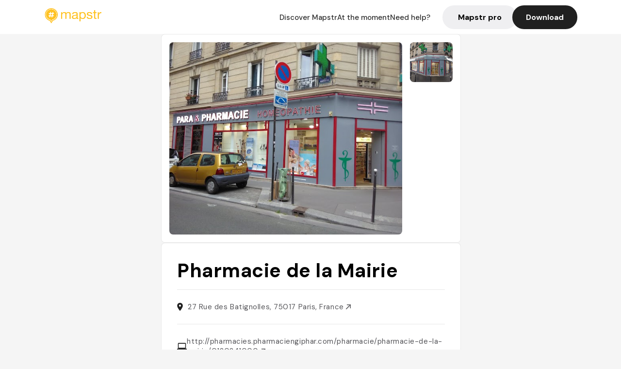

--- FILE ---
content_type: text/javascript; charset=utf-8
request_url: https://app.link/_r?sdk=web2.86.5&_t=1543614161095649274&branch_key=key_live_dbc5wsKNveuCgwCRZPWBmikgzvc1ghEx&callback=branch_callback__1
body_size: 68
content:
/**/ typeof branch_callback__1 === 'function' && branch_callback__1("1543614161095649274");

--- FILE ---
content_type: text/javascript; charset=utf-8
request_url: https://app.link/_r?sdk=web2.86.5&branch_key=key_live_dbc5wsKNveuCgwCRZPWBmikgzvc1ghEx&callback=branch_callback__0
body_size: 70
content:
/**/ typeof branch_callback__0 === 'function' && branch_callback__0("1543614161095649274");